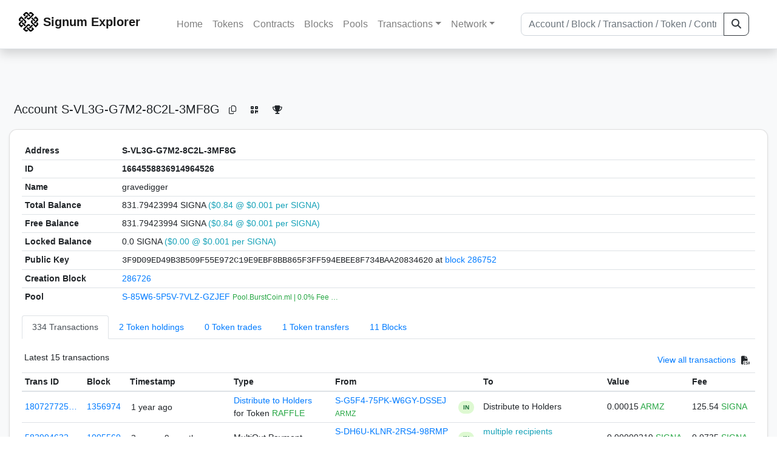

--- FILE ---
content_type: text/html; charset=utf-8
request_url: https://chain.signum.network/address/1664558836914964526
body_size: 7493
content:


<!doctype html>
<html lang="en">

<head>
  <meta charset="utf-8">
  <meta name="viewport" content="width=device-width, initial-scale=1, maximum-scale=1, shrink-to-fit=no">
  <meta name="keywords" content="sustainable, blockchain, crypto, minable, HDD, greencoin, singa, SIGNA">
  <meta property="og:title" content="Signum Explorer - Smart. Secure. Sustainable.">
  <meta name="twitter:title" content="Signum Explorer - Smart. Secure. Sustainable.">
  <meta property="og:image" content="https://signum.network/assets/img/seo/Signum_blue.png">
  <meta property="og:description" content="
S-VL3G-G7M2-8C2L-3MF8G
gravedigger
">
  <meta name="description"
    content="The easiest and most trusted Signum transaction search engine and blockchain explorer.">
  <title>Signum Explorer  - Account S-VL3G-G7M2-8C2L-3MF8G</title>
  <link href="/static/favicon.png" rel="icon">
  <link rel="stylesheet" href="https://cdn.jsdelivr.net/npm/bootstrap@4.6.2/dist/css/bootstrap.min.css" integrity="sha384-xOolHFLEh07PJGoPkLv1IbcEPTNtaed2xpHsD9ESMhqIYd0nLMwNLD69Npy4HI+N" crossorigin="anonymous">
  <link rel="stylesheet" href="/static/css/style.css?v=h">
  <link rel="stylesheet" type="text/css" href="/static/fontawesome-free-6.5.2-web/css/all.min.css" />
</head>
<body>
  
  <div class="wrapper">
    
      <header>
        <nav class="navbar navbar-expand-lg navbar-light fixed-top border-bottom shadow mb-3">
          <div class="container" style="max-width: 1400px !important;">
          <a class="mb-2" href="/"><img alt="LOGO" src="/static/logo.svg" height="32px"></a>
          <a class="p-2" href="/">
          
            <span class="navbar-brand my-0 mr-auto mb-2 font-weight-bold">Signum Explorer</span><br />
          
            
          </a>
          <button class="navbar-toggler" type="button" data-toggle="collapse" data-target="#navbarsMenu"
            aria-controls="navbarsMenu" aria-expanded="false" aria-label="Toggle navigation">
            <span class="navbar-toggler-icon"></span>
          </button>
          <div class="collapse navbar-collapse justify-content-md-center pl-4" id="navbarsMenu">
            <ul class="navbar-nav">
              <li class="nav-item">
                <a class="nav-link" href="/">Home</a>
              </li>
              <li class="nav-item">
                <a class="nav-link" href="/assets/">Tokens</a>
              </li>
              <li class="nav-item">
                <a class="nav-link" href="/ats/">Contracts</a>
              </li>
              <li class="nav-item">
                <a class="nav-link" href="/blocks/">Blocks</a>
              </li>
              <li class="nav-item">
                <a class="nav-link" href="/pools/">Pools</a>
              </li>
              <li class="nav-item dropdown">
                <a class="nav-link dropdown-toggle" href="#" id="transactions-nav" data-toggle="dropdown"
                  aria-haspopup="true" aria-expanded="false">Transactions</a>
                <div class="dropdown-menu" aria-labelledby="transactions-nav">
                  <a class="dropdown-item" href="/txsPending/">Pending Transactions</a>
                  <a class="dropdown-item" href="/txs/">Confirmed Transactions</a>
                  <a class="dropdown-item" href="/sub/">Auto-Payments</a>
                  <a class="dropdown-item" href="/alias/">Aliases</a>
                </div>
              </li>
              <li class="nav-item dropdown">
                <a class="nav-link dropdown-toggle" href="#" id="peers-nav" data-toggle="dropdown" aria-haspopup="true"
                  aria-expanded="false">Network</a>
                <div class="dropdown-menu" aria-labelledby="peers-nav">
                  <a class="dropdown-item" href="/accounts/">Top Accounts</a>
                  <a class="dropdown-item" href="/peers/">Nodes List</a>
                  <a class="dropdown-item" href="/peers-charts/">Nodes Distribution</a>
                </div>
              </li>
            </ul>
          </div>
          
          <form class="form-inline my-2 my-lg-0 input-group col-lg-4" action="/search/">
            <input class="form-control" type="text" name="q"
              placeholder="Account / Block / Transaction / Token / Contract" title="Fill to search" aria-label="Search">
            <div class="input-group-append">
              <button class="btn btn-outline-dark my-sm-0" type="submit" name="submit" value="Search"><i
                  class="fas fa-search"></i></button>
            </div>
          </form>
          
          </div>
        </nav>
      </header>
      <main role="main">
        <div class="container">
          <div class="text-center mb-5">
          </div>
          
          
  <!-- QRModal -->
  <div class="modal fade" id="QRModal" tabindex="-1" role="dialog" aria-labelledby="QRModalLabel" aria-hidden="true">
    <div class="modal-dialog modal-sm" role="document">
      <div class="modal-content">
        <div class="modal-header">
          <h5 class="modal-title text-break small" id="QRModalLabel">S-VL3G-G7M2-8C2L-3MF8G</h5>
          <button type="button" class="close" data-dismiss="modal" aria-label="Close">
            <span aria-hidden="true">&times;</span>
          </button>
        </div>
        <div class="modal-body text-center">
          <div id="qr_code" title="S-S-VL3G-G7M2-8C2L-3MF8G"></div>
        </div>
      </div>
    </div>
  </div>

  <h5 class="p-2">Account<br class="d-md-none" /> S-VL3G-G7M2-8C2L-3MF8G
    <a class="btn btn-sm btn-icon btn-light rounded-circle copy-btn" href="#" data-clipboard-text="S-VL3G-G7M2-8C2L-3MF8G"><i class="far fa-copy"></i></a>
    <a class="btn btn-sm btn-icon btn-light rounded-circle" href="#" data-toggle="modal" data-target="#QRModal" title="Click to view QR Code"><i class="fa fa-qrcode"></i></a>
    <a class="btn btn-sm btn-icon btn-light rounded-circle copy-btn" title="Click to view SignaRank" href="https://signarank.club/address/1664558836914964526" target="_blank"><i class="fa fa-trophy"></i></a>
  </h5>

  <div class="card-deck mb-3">
    <div class="card mb-4 shadow-sm">
      <div class="card-body">

        <div class="table-responsive">
          <table class="table small table-sm">
            <tbody>
            <tr>
              <th>Address</th>
              <th>S-VL3G-G7M2-8C2L-3MF8G
                
              </th>
              </tr>
            <tr>
              <th style="width: 160px;">ID</th>
              <th>1664558836914964526</th>
            </tr>
            
            <tr>
              <th>Name</th>
              <td style="word-wrap: break-word; max-width: 250px">gravedigger</td>
            </tr>
            
            
            <tr>
              <th>Total Balance</th>
              <td>
                831.79423994 SIGNA<br class="d-md-none" />
                <span class="text-info">($0.84 @ $0.001 per SIGNA)</span>
              </td>
            </tr>
            <tr>
              <th>Free Balance</th>
              <td>
                831.79423994 SIGNA<br class="d-md-none" />
                <span class="text-info">($0.84 @ $0.001 per SIGNA)</span>
              </td>
            </tr>
            <tr>
              <th>Locked Balance</th>
              <td>
                0.0 SIGNA<br class="d-md-none" />
                <span class="text-info">($0.00 @ $0.001 per SIGNA)</span>
              </td>
            </tr>
            
            
            <tr>
              <th>Public Key</th>
              <td style="word-wrap: break-word; max-width: 250px">
                
                  <span class="text-monospace">3F9D09ED49B3B509F55E972C19E9EBF8BB865F3FF594EBEE8F734BAA20834620</span>
                  <br class="d-md-none" />
                  at <a href="/block/286752">block 286752</a>
                
              </td>
            </tr>
            
            <tr>
              <th>Creation Block</th>
              <td><a href="/block/286726">286726</a></td>
            </tr>
            
            <tr>
              <th>Pool</th>
              <td>
                
                  


  <a href="/address/16623383385195351940">
    S-85W6-5P5V-7VLZ-GZJEF
  </a>


  <br class="d-md-none" />

<small>
  
    <span class="text-success" title="Pool.BurstCoin.ml | 0.0% Fee | 50/50% | DL Limit: 1 Year | PoC2 Supported">Pool.BurstCoin.ml | 0.0% Fee …</span>
  
</small>

                
              </td>
            </tr>
            
            </tbody>
          </table>

          <nav>
            <div class="nav nav-tabs small" id="nav-tab" role="tablist">
              <a class="nav-item nav-link active" id="nav-transactions-tab" data-toggle="tab" href="#nav-transactions" role="tab" aria-controls="nav-transactions" aria-selected="true">334 Transactions</a>
              <a class="nav-item nav-link" id="nav-asset-hold-tab" data-toggle="tab" href="#nav-asset-hold" role="tab" aria-controls="nav-asset-hold" aria-selected="false">2 Token holdings</a>
              <a class="nav-item nav-link" id="nav-asset-trades-tab" data-toggle="tab" href="#nav-asset-trades" role="tab" aria-controls="nav-asset-trades" aria-selected="false">0 Token trades</a>
              <a class="nav-item nav-link" id="nav-asset-transfer-tab" data-toggle="tab" href="#nav-asset-transfer" role="tab" aria-controls="nav-asset-transfer" aria-selected="false">1 Token transfers</a>
              
              <a class="nav-item nav-link" id="nav-blocks-tab" data-toggle="tab" href="#nav-blocks" role="tab" aria-controls="nav-blocks" aria-selected="false">11 Blocks</a>
              
              
              
              
              
            </div>
          </nav>
          <div class="tab-content" id="nav-tabContent">
            <div class="tab-pane fade show active" id="nav-transactions" role="tabpanel" aria-labelledby="nav-transactions-tab">
              
                <p style="margin-top: 10px">
                  <div class="float-left small p-1">Latest 15 transactions</div>
                  <div class="float-right  small p-1">
                    <a href="/txs/?a=1664558836914964526">View all transactions</a>
                    <a class="btn btn-sm btn-icon btn-soft-secondary rounded-circle copy-btn px-1" title="Download the latest 2k txs" href="/csv/1664558836914964526"><i class="fas fa-file-csv"></i></a>
                  </div>
                </p>
                


<div class="table-responsive">
  <table class="table table-hover small table-sm">
    
    <thead>
    <tr>
      <th scope="col">Trans ID</th>
      <th scope="col">Block</th>
      <th scope="col">Timestamp</th>
      <th scope="col">Type</th>
      <th scope="col">From</th>
      <th scope="col"></th>
      <th scope="col">To</th>
      <th scope="col">Value</th>
      <th scope="col">Fee</th>
    </tr>
    </thead>
    <tbody>
    
      <tr>
        <td><a href="/tx/18072772562047679131">180727725…</a></td>
        <td class=" "><a href="/block/1356974">1356974</a></td>
        <td><div class="truncate">1 year ago</div></td>
        <td class="text-nowrap">
          
            <span><a href="/distribution/?a=18072772562047679131">Distribute to Holders</a></span>
            <br>
            <span>for Token </span>
            <span class="text-success">  RAFFLE</span>
          
          
          
        </td>
        <td class="text-nowrap">
          


  <a href="/address/13272979090812898722">
    S-G5F4-75PK-W6GY-DSSEJ
  </a>


  <br>

<small>
  
    <span class="text-success" title="ARMZ">ARMZ</span>
  
</small>

        </td>
        <td>
          
            
              <span class="text-center font-weight-bold rounded-pill" style="background-color: rgb(222, 249, 210)!important; color: rgb(35, 118, 64); line-height: 1.6; font-size: .61rem; width: 100%!important; display: inline-block; padding: .2rem .5rem;">
                IN</span>
            
          
        </td>
        <td class="text-nowrap">
          
            Distribute to Holders
          
        </td>
          <td class="text-nowrap">
            
                      
            
            
              <span>0.00015</span>
              <span class="text-success"> ARMZ </span><br>
            
          </td>
        <td class="text-nowrap">
          <span>125.54</span>
          <span class="text-success"> SIGNA </span>
        </td>
      </tr>
     
    
      <tr>
        <td><a href="/tx/5829046322994972218">582904632…</a></td>
        <td class=" "><a href="/block/1005560">1005560</a></td>
        <td><div class="truncate">3 years, 9 months ago</div></td>
        <td class="text-nowrap">
          
            <span> MultiOut Payment</span>
          
          
          
        </td>
        <td class="text-nowrap">
          


  <a href="/address/8849263809642478746">
    S-DH6U-KLNR-2RS4-98RMP
  </a>


  <br>

<small>
  
    <span class="text-success" title="Free Token Wallet Give Away 1">Free Token Wallet Give Away 1</span>
  
</small>

        </td>
        <td>
          
            
              <span class="text-center font-weight-bold rounded-pill" style="background-color: rgb(222, 249, 210)!important; color: rgb(35, 118, 64); line-height: 1.6; font-size: .61rem; width: 100%!important; display: inline-block; padding: .2rem .5rem;">
                IN</span>
            
          
        </td>
        <td class="text-nowrap">
          
            



  
    <a href="/tx/5829046322994972218" class="text-info">
      multiple recipients
    </a>
    <br>
    <small><span class="text-black-50">see transaction details</span></small>
  


          
        </td>
          <td class="text-nowrap">
                    
              <span>0.00000219</span>
              <span class="text-success"> SIGNA </span><br>
            
                      
            
            
          </td>
        <td class="text-nowrap">
          <span>0.0735</span>
          <span class="text-success"> SIGNA </span>
        </td>
      </tr>
     
    
      <tr>
        <td><a href="/tx/17676004996022695151">176760049…</a></td>
        <td class=" "><a href="/block/671802">671802</a></td>
        <td><div class="truncate">6 years, 3 months ago</div></td>
        <td class="text-nowrap">
          
            <span> MultiOutSame Payment</span>
          
          
          
        </td>
        <td class="text-nowrap">
          


  <a href="/address/4790455445362865367">
    S-2X8R-V4YM-TV64-6XSY6
  </a>


  <br>

<small>
  
    <span class="text-success" title="www.BlockPlay.io Marketing">www.BlockPlay.io Marketing</span>
  
</small>

        </td>
        <td>
          
            
              <span class="text-center font-weight-bold rounded-pill" style="background-color: rgb(222, 249, 210)!important; color: rgb(35, 118, 64); line-height: 1.6; font-size: .61rem; width: 100%!important; display: inline-block; padding: .2rem .5rem;">
                IN</span>
            
          
        </td>
        <td class="text-nowrap">
          
            



  
    <a href="/tx/17676004996022695151" class="text-info">
      multiple recipients
    </a>
    <br>
    <small><span class="text-black-50">see transaction details</span></small>
  


          
        </td>
          <td class="text-nowrap">
                    
              <span>0.00000001</span>
              <span class="text-success"> SIGNA </span><br>
            
                      
            
            
          </td>
        <td class="text-nowrap">
          <span>0.588</span>
          <span class="text-success"> SIGNA </span>
        </td>
      </tr>
     
    
      <tr>
        <td><a href="/tx/1606578320490211760">160657832…</a></td>
        <td class=" "><a href="/block/460180">460180</a></td>
        <td><div class="truncate">7 years, 11 months ago</div></td>
        <td class="text-nowrap">
          
            <span> Ordinary Payment</span>
          
          
          <br>
          <small><span class="text-black-50" data-toggle="modal" data-placement="left" data-target="#QRModal" title="" data-original-title="
            
              Blocks:
            ">Has Message</span></small>
          
          
        </td>
        <td class="text-nowrap">
          


  <a href="/address/16623383385195351940">
    S-85W6-5P5V-7VLZ-GZJEF
  </a>


  <br>

<small>
  
    <span class="text-success" title="Pool.BurstCoin.ml | 0.0% Fee | 50/50% | DL Limit: 1 Year | PoC2 Supported">Pool.BurstCoin.ml | 0.0% Fee …</span>
  
</small>

        </td>
        <td>
          
            
              <span class="text-center font-weight-bold rounded-pill" style="background-color: rgb(222, 249, 210)!important; color: rgb(35, 118, 64); line-height: 1.6; font-size: .61rem; width: 100%!important; display: inline-block; padding: .2rem .5rem;">
                IN</span>
            
          
        </td>
        <td class="text-nowrap">
          
            



  


  S-VL3G-G7M2-8C2L-3MF8G


  <br>

<small>
  
    <span class="text-success" title="gravedigger">gravedigger</span>
  
</small>



          
        </td>
          <td class="text-nowrap">
                    
              <span>0.30342055</span>
              <span class="text-success"> SIGNA </span><br>
            
                      
            
            
          </td>
        <td class="text-nowrap">
          <span>1.0</span>
          <span class="text-success"> SIGNA </span>
        </td>
      </tr>
     
    
      <tr>
        <td><a href="/tx/3531361270336799808">353136127…</a></td>
        <td class=" "><a href="/block/457721">457721</a></td>
        <td><div class="truncate">7 years, 11 months ago</div></td>
        <td class="text-nowrap">
          
            <span> Ordinary Payment</span>
          
          
          <br>
          <small><span class="text-black-50" data-toggle="modal" data-placement="left" data-target="#QRModal" title="" data-original-title="
            
              Blocks:
            ">Has Message</span></small>
          
          
        </td>
        <td class="text-nowrap">
          


  <a href="/address/16623383385195351940">
    S-85W6-5P5V-7VLZ-GZJEF
  </a>


  <br>

<small>
  
    <span class="text-success" title="Pool.BurstCoin.ml | 0.0% Fee | 50/50% | DL Limit: 1 Year | PoC2 Supported">Pool.BurstCoin.ml | 0.0% Fee …</span>
  
</small>

        </td>
        <td>
          
            
              <span class="text-center font-weight-bold rounded-pill" style="background-color: rgb(222, 249, 210)!important; color: rgb(35, 118, 64); line-height: 1.6; font-size: .61rem; width: 100%!important; display: inline-block; padding: .2rem .5rem;">
                IN</span>
            
          
        </td>
        <td class="text-nowrap">
          
            



  


  S-VL3G-G7M2-8C2L-3MF8G


  <br>

<small>
  
    <span class="text-success" title="gravedigger">gravedigger</span>
  
</small>



          
        </td>
          <td class="text-nowrap">
                    
              <span>4.98386249</span>
              <span class="text-success"> SIGNA </span><br>
            
                      
            
            
          </td>
        <td class="text-nowrap">
          <span>1.0</span>
          <span class="text-success"> SIGNA </span>
        </td>
      </tr>
     
    
      <tr>
        <td><a href="/tx/8988047338955110857">898804733…</a></td>
        <td class=" "><a href="/block/455501">455501</a></td>
        <td><div class="truncate">7 years, 11 months ago</div></td>
        <td class="text-nowrap">
          
            <span> Ordinary Payment</span>
          
          
          <br>
          <small><span class="text-black-50" data-toggle="modal" data-placement="left" data-target="#QRModal" title="" data-original-title="
            
              Blocks:
            ">Has Message</span></small>
          
          
        </td>
        <td class="text-nowrap">
          


  <a href="/address/16623383385195351940">
    S-85W6-5P5V-7VLZ-GZJEF
  </a>


  <br>

<small>
  
    <span class="text-success" title="Pool.BurstCoin.ml | 0.0% Fee | 50/50% | DL Limit: 1 Year | PoC2 Supported">Pool.BurstCoin.ml | 0.0% Fee …</span>
  
</small>

        </td>
        <td>
          
            
              <span class="text-center font-weight-bold rounded-pill" style="background-color: rgb(222, 249, 210)!important; color: rgb(35, 118, 64); line-height: 1.6; font-size: .61rem; width: 100%!important; display: inline-block; padding: .2rem .5rem;">
                IN</span>
            
          
        </td>
        <td class="text-nowrap">
          
            



  


  S-VL3G-G7M2-8C2L-3MF8G


  <br>

<small>
  
    <span class="text-success" title="gravedigger">gravedigger</span>
  
</small>



          
        </td>
          <td class="text-nowrap">
                    
              <span>0.29118682</span>
              <span class="text-success"> SIGNA </span><br>
            
                      
            
            
          </td>
        <td class="text-nowrap">
          <span>1.0</span>
          <span class="text-success"> SIGNA </span>
        </td>
      </tr>
     
    
      <tr>
        <td><a href="/tx/1456948221081149876">145694822…</a></td>
        <td class=" "><a href="/block/454206">454206</a></td>
        <td><div class="truncate">7 years, 11 months ago</div></td>
        <td class="text-nowrap">
          
            <span> Ordinary Payment</span>
          
          
          <br>
          <small><span class="text-black-50" data-toggle="modal" data-placement="left" data-target="#QRModal" title="" data-original-title="
            
              Blocks:
            ">Has Message</span></small>
          
          
        </td>
        <td class="text-nowrap">
          


  <a href="/address/16623383385195351940">
    S-85W6-5P5V-7VLZ-GZJEF
  </a>


  <br>

<small>
  
    <span class="text-success" title="Pool.BurstCoin.ml | 0.0% Fee | 50/50% | DL Limit: 1 Year | PoC2 Supported">Pool.BurstCoin.ml | 0.0% Fee …</span>
  
</small>

        </td>
        <td>
          
            
              <span class="text-center font-weight-bold rounded-pill" style="background-color: rgb(222, 249, 210)!important; color: rgb(35, 118, 64); line-height: 1.6; font-size: .61rem; width: 100%!important; display: inline-block; padding: .2rem .5rem;">
                IN</span>
            
          
        </td>
        <td class="text-nowrap">
          
            



  


  S-VL3G-G7M2-8C2L-3MF8G


  <br>

<small>
  
    <span class="text-success" title="gravedigger">gravedigger</span>
  
</small>



          
        </td>
          <td class="text-nowrap">
                    
              <span>0.14797126</span>
              <span class="text-success"> SIGNA </span><br>
            
                      
            
            
          </td>
        <td class="text-nowrap">
          <span>1.0</span>
          <span class="text-success"> SIGNA </span>
        </td>
      </tr>
     
    
      <tr>
        <td><a href="/tx/883615226989332766">883615226…</a></td>
        <td class=" "><a href="/block/451073">451073</a></td>
        <td><div class="truncate">7 years, 11 months ago</div></td>
        <td class="text-nowrap">
          
            <span> Ordinary Payment</span>
          
          
          <br>
          <small><span class="text-black-50" data-toggle="modal" data-placement="left" data-target="#QRModal" title="" data-original-title="
            
              Blocks:
            ">Has Message</span></small>
          
          
        </td>
        <td class="text-nowrap">
          


  <a href="/address/16623383385195351940">
    S-85W6-5P5V-7VLZ-GZJEF
  </a>


  <br>

<small>
  
    <span class="text-success" title="Pool.BurstCoin.ml | 0.0% Fee | 50/50% | DL Limit: 1 Year | PoC2 Supported">Pool.BurstCoin.ml | 0.0% Fee …</span>
  
</small>

        </td>
        <td>
          
            
              <span class="text-center font-weight-bold rounded-pill" style="background-color: rgb(222, 249, 210)!important; color: rgb(35, 118, 64); line-height: 1.6; font-size: .61rem; width: 100%!important; display: inline-block; padding: .2rem .5rem;">
                IN</span>
            
          
        </td>
        <td class="text-nowrap">
          
            



  


  S-VL3G-G7M2-8C2L-3MF8G


  <br>

<small>
  
    <span class="text-success" title="gravedigger">gravedigger</span>
  
</small>



          
        </td>
          <td class="text-nowrap">
                    
              <span>0.00358219</span>
              <span class="text-success"> SIGNA </span><br>
            
                      
            
            
          </td>
        <td class="text-nowrap">
          <span>1.0</span>
          <span class="text-success"> SIGNA </span>
        </td>
      </tr>
     
    
      <tr>
        <td><a href="/tx/16695130164363327844">166951301…</a></td>
        <td class=" "><a href="/block/450295">450295</a></td>
        <td><div class="truncate">7 years, 11 months ago</div></td>
        <td class="text-nowrap">
          
            <span> Ordinary Payment</span>
          
          
          <br>
          <small><span class="text-black-50" data-toggle="modal" data-placement="left" data-target="#QRModal" title="" data-original-title="
            
              Blocks:
            ">Has Message</span></small>
          
          
        </td>
        <td class="text-nowrap">
          


  <a href="/address/16623383385195351940">
    S-85W6-5P5V-7VLZ-GZJEF
  </a>


  <br>

<small>
  
    <span class="text-success" title="Pool.BurstCoin.ml | 0.0% Fee | 50/50% | DL Limit: 1 Year | PoC2 Supported">Pool.BurstCoin.ml | 0.0% Fee …</span>
  
</small>

        </td>
        <td>
          
            
              <span class="text-center font-weight-bold rounded-pill" style="background-color: rgb(222, 249, 210)!important; color: rgb(35, 118, 64); line-height: 1.6; font-size: .61rem; width: 100%!important; display: inline-block; padding: .2rem .5rem;">
                IN</span>
            
          
        </td>
        <td class="text-nowrap">
          
            



  


  S-VL3G-G7M2-8C2L-3MF8G


  <br>

<small>
  
    <span class="text-success" title="gravedigger">gravedigger</span>
  
</small>



          
        </td>
          <td class="text-nowrap">
                    
              <span>0.71535807</span>
              <span class="text-success"> SIGNA </span><br>
            
                      
            
            
          </td>
        <td class="text-nowrap">
          <span>1.0</span>
          <span class="text-success"> SIGNA </span>
        </td>
      </tr>
     
    
      <tr>
        <td><a href="/tx/7804511532570895951">780451153…</a></td>
        <td class=" "><a href="/block/449499">449499</a></td>
        <td><div class="truncate">8 years ago</div></td>
        <td class="text-nowrap">
          
            <span> Ordinary Payment</span>
          
          
          <br>
          <small><span class="text-black-50" data-toggle="modal" data-placement="left" data-target="#QRModal" title="" data-original-title="
            
              Blocks:
            ">Has Message</span></small>
          
          
        </td>
        <td class="text-nowrap">
          


  <a href="/address/16623383385195351940">
    S-85W6-5P5V-7VLZ-GZJEF
  </a>


  <br>

<small>
  
    <span class="text-success" title="Pool.BurstCoin.ml | 0.0% Fee | 50/50% | DL Limit: 1 Year | PoC2 Supported">Pool.BurstCoin.ml | 0.0% Fee …</span>
  
</small>

        </td>
        <td>
          
            
              <span class="text-center font-weight-bold rounded-pill" style="background-color: rgb(222, 249, 210)!important; color: rgb(35, 118, 64); line-height: 1.6; font-size: .61rem; width: 100%!important; display: inline-block; padding: .2rem .5rem;">
                IN</span>
            
          
        </td>
        <td class="text-nowrap">
          
            



  


  S-VL3G-G7M2-8C2L-3MF8G


  <br>

<small>
  
    <span class="text-success" title="gravedigger">gravedigger</span>
  
</small>



          
        </td>
          <td class="text-nowrap">
                    
              <span>3.43820305</span>
              <span class="text-success"> SIGNA </span><br>
            
                      
            
            
          </td>
        <td class="text-nowrap">
          <span>1.0</span>
          <span class="text-success"> SIGNA </span>
        </td>
      </tr>
     
    
      <tr>
        <td><a href="/tx/16280423511021465754">162804235…</a></td>
        <td class=" "><a href="/block/448656">448656</a></td>
        <td><div class="truncate">8 years ago</div></td>
        <td class="text-nowrap">
          
            <span> Ordinary Payment</span>
          
          
          <br>
          <small><span class="text-black-50" data-toggle="modal" data-placement="left" data-target="#QRModal" title="" data-original-title="
            
              Blocks:
            ">Has Message</span></small>
          
          
        </td>
        <td class="text-nowrap">
          


  <a href="/address/16623383385195351940">
    S-85W6-5P5V-7VLZ-GZJEF
  </a>


  <br>

<small>
  
    <span class="text-success" title="Pool.BurstCoin.ml | 0.0% Fee | 50/50% | DL Limit: 1 Year | PoC2 Supported">Pool.BurstCoin.ml | 0.0% Fee …</span>
  
</small>

        </td>
        <td>
          
            
              <span class="text-center font-weight-bold rounded-pill" style="background-color: rgb(222, 249, 210)!important; color: rgb(35, 118, 64); line-height: 1.6; font-size: .61rem; width: 100%!important; display: inline-block; padding: .2rem .5rem;">
                IN</span>
            
          
        </td>
        <td class="text-nowrap">
          
            



  


  S-VL3G-G7M2-8C2L-3MF8G


  <br>

<small>
  
    <span class="text-success" title="gravedigger">gravedigger</span>
  
</small>



          
        </td>
          <td class="text-nowrap">
                    
              <span>1.88857072</span>
              <span class="text-success"> SIGNA </span><br>
            
                      
            
            
          </td>
        <td class="text-nowrap">
          <span>1.0</span>
          <span class="text-success"> SIGNA </span>
        </td>
      </tr>
     
    
      <tr>
        <td><a href="/tx/12014968746136081956">120149687…</a></td>
        <td class=" "><a href="/block/447895">447895</a></td>
        <td><div class="truncate">8 years ago</div></td>
        <td class="text-nowrap">
          
            <span> Ordinary Payment</span>
          
          
          <br>
          <small><span class="text-black-50" data-toggle="modal" data-placement="left" data-target="#QRModal" title="" data-original-title="
            
              Blocks:
            ">Has Message</span></small>
          
          
        </td>
        <td class="text-nowrap">
          


  <a href="/address/16623383385195351940">
    S-85W6-5P5V-7VLZ-GZJEF
  </a>


  <br>

<small>
  
    <span class="text-success" title="Pool.BurstCoin.ml | 0.0% Fee | 50/50% | DL Limit: 1 Year | PoC2 Supported">Pool.BurstCoin.ml | 0.0% Fee …</span>
  
</small>

        </td>
        <td>
          
            
              <span class="text-center font-weight-bold rounded-pill" style="background-color: rgb(222, 249, 210)!important; color: rgb(35, 118, 64); line-height: 1.6; font-size: .61rem; width: 100%!important; display: inline-block; padding: .2rem .5rem;">
                IN</span>
            
          
        </td>
        <td class="text-nowrap">
          
            



  


  S-VL3G-G7M2-8C2L-3MF8G


  <br>

<small>
  
    <span class="text-success" title="gravedigger">gravedigger</span>
  
</small>



          
        </td>
          <td class="text-nowrap">
                    
              <span>1.39459913</span>
              <span class="text-success"> SIGNA </span><br>
            
                      
            
            
          </td>
        <td class="text-nowrap">
          <span>1.0</span>
          <span class="text-success"> SIGNA </span>
        </td>
      </tr>
     
    
      <tr>
        <td><a href="/tx/6991110014898293133">699111001…</a></td>
        <td class=" "><a href="/block/447097">447097</a></td>
        <td><div class="truncate">8 years ago</div></td>
        <td class="text-nowrap">
          
            <span> Ordinary Payment</span>
          
          
          <br>
          <small><span class="text-black-50" data-toggle="modal" data-placement="left" data-target="#QRModal" title="" data-original-title="
            
              Blocks:
            ">Has Message</span></small>
          
          
        </td>
        <td class="text-nowrap">
          


  <a href="/address/16623383385195351940">
    S-85W6-5P5V-7VLZ-GZJEF
  </a>


  <br>

<small>
  
    <span class="text-success" title="Pool.BurstCoin.ml | 0.0% Fee | 50/50% | DL Limit: 1 Year | PoC2 Supported">Pool.BurstCoin.ml | 0.0% Fee …</span>
  
</small>

        </td>
        <td>
          
            
              <span class="text-center font-weight-bold rounded-pill" style="background-color: rgb(222, 249, 210)!important; color: rgb(35, 118, 64); line-height: 1.6; font-size: .61rem; width: 100%!important; display: inline-block; padding: .2rem .5rem;">
                IN</span>
            
          
        </td>
        <td class="text-nowrap">
          
            



  


  S-VL3G-G7M2-8C2L-3MF8G


  <br>

<small>
  
    <span class="text-success" title="gravedigger">gravedigger</span>
  
</small>



          
        </td>
          <td class="text-nowrap">
                    
              <span>0.38429699</span>
              <span class="text-success"> SIGNA </span><br>
            
                      
            
            
          </td>
        <td class="text-nowrap">
          <span>1.0</span>
          <span class="text-success"> SIGNA </span>
        </td>
      </tr>
     
    
      <tr>
        <td><a href="/tx/1964672943386903663">196467294…</a></td>
        <td class=" "><a href="/block/446307">446307</a></td>
        <td><div class="truncate">8 years ago</div></td>
        <td class="text-nowrap">
          
            <span> Ordinary Payment</span>
          
          
          <br>
          <small><span class="text-black-50" data-toggle="modal" data-placement="left" data-target="#QRModal" title="" data-original-title="
            
              Blocks:
            ">Has Message</span></small>
          
          
        </td>
        <td class="text-nowrap">
          


  <a href="/address/16623383385195351940">
    S-85W6-5P5V-7VLZ-GZJEF
  </a>


  <br>

<small>
  
    <span class="text-success" title="Pool.BurstCoin.ml | 0.0% Fee | 50/50% | DL Limit: 1 Year | PoC2 Supported">Pool.BurstCoin.ml | 0.0% Fee …</span>
  
</small>

        </td>
        <td>
          
            
              <span class="text-center font-weight-bold rounded-pill" style="background-color: rgb(222, 249, 210)!important; color: rgb(35, 118, 64); line-height: 1.6; font-size: .61rem; width: 100%!important; display: inline-block; padding: .2rem .5rem;">
                IN</span>
            
          
        </td>
        <td class="text-nowrap">
          
            



  


  S-VL3G-G7M2-8C2L-3MF8G


  <br>

<small>
  
    <span class="text-success" title="gravedigger">gravedigger</span>
  
</small>



          
        </td>
          <td class="text-nowrap">
                    
              <span>1.97134635</span>
              <span class="text-success"> SIGNA </span><br>
            
                      
            
            
          </td>
        <td class="text-nowrap">
          <span>1.0</span>
          <span class="text-success"> SIGNA </span>
        </td>
      </tr>
     
    
      <tr>
        <td><a href="/tx/4934019186479779141">493401918…</a></td>
        <td class=" "><a href="/block/445549">445549</a></td>
        <td><div class="truncate">8 years ago</div></td>
        <td class="text-nowrap">
          
            <span> Ordinary Payment</span>
          
          
          <br>
          <small><span class="text-black-50" data-toggle="modal" data-placement="left" data-target="#QRModal" title="" data-original-title="
            
              Blocks:
            ">Has Message</span></small>
          
          
        </td>
        <td class="text-nowrap">
          


  <a href="/address/16623383385195351940">
    S-85W6-5P5V-7VLZ-GZJEF
  </a>


  <br>

<small>
  
    <span class="text-success" title="Pool.BurstCoin.ml | 0.0% Fee | 50/50% | DL Limit: 1 Year | PoC2 Supported">Pool.BurstCoin.ml | 0.0% Fee …</span>
  
</small>

        </td>
        <td>
          
            
              <span class="text-center font-weight-bold rounded-pill" style="background-color: rgb(222, 249, 210)!important; color: rgb(35, 118, 64); line-height: 1.6; font-size: .61rem; width: 100%!important; display: inline-block; padding: .2rem .5rem;">
                IN</span>
            
          
        </td>
        <td class="text-nowrap">
          
            



  


  S-VL3G-G7M2-8C2L-3MF8G


  <br>

<small>
  
    <span class="text-success" title="gravedigger">gravedigger</span>
  
</small>



          
        </td>
          <td class="text-nowrap">
                    
              <span>2.45987075</span>
              <span class="text-success"> SIGNA </span><br>
            
                      
            
            
          </td>
        <td class="text-nowrap">
          <span>1.0</span>
          <span class="text-success"> SIGNA </span>
        </td>
      </tr>
     
    
    </tbody>
  </table>
</div>
<script>
function disableEmptyInputs(form) {
  var controls = form.elements;
  for (var i=0, iLen=controls.length; i<iLen; i++) {
    controls[i].disabled = controls[i].value == '';
  }
}
</script>

                <div class="float-right  small p-1">
                  <a href="/txs/?a=1664558836914964526">View all transactions</a>
                  <a class="btn btn-sm btn-icon btn-soft-secondary rounded-circle copy-btn px-1" title="Download the latest 2k txs" href="/csv/1664558836914964526"><i class="fas fa-file-csv"></i></a>
                </div>
              
            </div>

            <div class="tab-pane fade" id="nav-asset-hold" role="tabpanel" aria-labelledby="nav-asset-hold-tab">
              
                <p class=style="margin-top: 10px">
                  <div class="float-left small p-1">Account holds 2 tokens</div>
                </p>
                <div class="lazy-tab" data-url="/address/1664558836914964526?tab=assets"></div>
              
            </div>

            <div class="tab-pane fade" id="nav-asset-trades" role="tabpanel" aria-labelledby="nav-asset-trades-tab">
              
                <p class="small p-1" style="margin-top: 10px">No trades found</p>
              
            </div>

            <div class="tab-pane fade" id="nav-asset-transfer" role="tabpanel" aria-labelledby="nav-asset-transfer-tab">
              
                <p style="margin-top: 10px">
                  <div class="float-left small p-1">Latest 1 token transfers</div>
                  <div class="float-right  small p-1">
                    <a href="/asset/transfers?a=1664558836914964526">View all transfers</a>
                  </div>
                </p>
                <div class="lazy-tab" data-url="/address/1664558836914964526?tab=transfers"></div>
                <div class="float-right  small p-1">
                  <a href="/asset/transfers?a=1664558836914964526">View all transfers</a>
                </div>
              
            </div>


            <div class="tab-pane fade" id="nav-ats" role="tabpanel" aria-labelledby="nav-ats-tab">
              
                <p class="small p-1" style="margin-top: 10px">No contracts deployed</p>
              
            </div>


            <div class="tab-pane fade" id="nav-blocks" role="tabpanel" aria-labelledby="nav-blocks-tab">
              
                <p style="margin-top: 10px">
                  <div class="float-left small p-1">Latest 11 forged blocks</div>
                  <div class="float-right  small p-1">
                    <a href="/blocks/?m=1664558836914964526">View all blocks</a>
                  </div>
                </p>
                <div class="lazy-tab" data-url="/address/1664558836914964526?tab=mined_blocks"></div>
                <div class="float-right  small p-1">
                  <a href="/blocks/?m=1664558836914964526">View all blocks</a>
                </div>
              
            </div>
            <div class="tab-pane fade" id="nav-cashback" role="tabpanel" aria-labelledby="nav-casback-tab">
              
                <p class="small p-1" style="margin-top: 10px">No cashback received</p>
              
            </div>
            <div class="tab-pane fade" id="nav-alias" role="tabpanel" aria-labelledby="nav-alias-tab">
              
                <p class="small p-1" style="margin-top: 10px">No aliases found</p>
              
                  <div class="float-right  small p-1">
                    <a href="/alias/?a=1664558836914964526">View all Aliases</a>
                  </div>
            </div>
            <div class="tab-pane fade" id="nav-subscription" role="tabpanel" aria-labelledby="nav-subscription-tab">
              
                <p class="small p-1" style="margin-top: 10px">No auto-payments found</p>
              
                  <div class="float-right  small p-1">
                    <a href="/sub/?a=1664558836914964526">View all Auto-Payments</a>
                  </div>
            </div>


          </div>

        </div>

      </div>
    </div>
  </div>
<div id="avatarModal" class="modal fade" tabindex="-1" role="dialog" aria-hidden="true">
    <div class="modal-dialog modal-lg">
        <div class="modal-content">
            <div class="modal-body p-0 text-center bg-alt">
                <img src=" " id="avatarImage" class="loaded-image mx-auto img-fluid">
            </div>
        </div>
    </div>
</div>

        </div>
      </main>
      <div id="push"></div>
    </div>
    <footer class="footer mt-5 py-3 shadow-sm">
      <div class="footerex">
        <div class="containft">
          <div class="colft">
            <h1>Resources</h1>
            <span class="line" style="width: 40px;margin-bottom: 10px;"></span>
            <ul>
              <li><a class="normlink" href="https://www.signum.network/wallet.html" target="_blank">Wallets &
                  Node</a></li>
              <li><a class="normlink" href="https://www.signum.network/mining.html" target="_blank">Mining</a>
              </li>
              <li><a class="normlink" href="https://www.signum.network/exchanges.html" target="_blank">Exchanges</a>
              </li>
              <li><a class="normlink" href="https://www.signum.network/styleguide.html" target="_blank">Styleguide</a>
              </li>
            </ul>
          </div>
          <div class="colft">
            <h1>Development</h1>
            <span class="line" style="width: 40px;margin-bottom: 10px;"></span>
            <ul>
              <li><a class="normlink" href="https://github.com/signum-network" target="_blank">GitHub Signum</a>
              </li>
              <li><a class="normlink" href="https://github.com/btdex" target="_blank">GitHub BTDEX</a></li>
              <li><a class="normlink mb-5" href="https://github.com/signum-network/signum-smartj" target="_blank">GitHub
                  SmartJ</a></li>
            </ul>
          </div>
          <div class="colft">
            <h1>Signum-Network</h1>
            <span class="line" style="width: 40px;margin-bottom: 10px;"></span>
            <ul>
              <li><a class="normlink" href="https://signum.community/" target="_blank">Wiki</a></li>
              <li><a class="normlink" href="https://medium.com/signum-network" target="_blank">Medium</a></li>
              <li><a class="normlink" href="https://www.signum.network/privacypolicy.html" target="_blank">Privacy Policy</a></li>
              <li><a class="normlink mb-3" href="https://www.signum.network/disclaimer.html" target="_blank">Legal Disclaimer</a></li>
            </ul>
          </div>
          <div class="colft">
            <h1>Association</h1>
            <span class="line" style="width: 40px;margin-bottom: 10px;"></span>
            <ul>
              <li><a class="normlink" href="https://sna.signum.network/" target="_blank">SNA</a></li>
              <li><a class="border pl-1 pr-1 rounded border-primary bg-primary text-light text-decoration-none" href="https://sna.signum.network/donation.html" target="_blank">Donate
                  SNA</a></li>
            </ul>
          </div>
          <div class="colft social">
            <h1>Social</h1>
            <span class="line" style="width: 40px;margin-bottom: 15px;"></span>
            <ul>
              <a class="normlink" href="https://discord.gg/QHZkF4KHDS" target="_blank"><i
                  class="fab fa-discord fa-lg" data-toggle="modal" data-target="#QRModal" title="" data-original-title="Discord"></i></a>
              <a class="normlink" href="https://t.me/signumnetwork" target="_blank"><i
                  class="fab fa-telegram-plane fa-lg" data-toggle="modal" data-target="#QRModal" title="" data-original-title="Telegram"></i></a>
              <a class="normlink" href="https://twitter.com/signum_official" target="_blank"><i
                  class="fab fa-twitter fa-lg" data-toggle="modal" data-target="#QRModal" title="" data-original-title="Twitter"></i></a>
              <a class="normlink" href="https://www.reddit.com/r/Signum/" target="_blank"><i
                  class="fab fa-reddit fa-lg" data-toggle="modal" data-target="#QRModal" title="" data-original-title="Reddit"></i></a>
              <a class="normlink" href="https://www.youtube.com/c/SignumNetwork" target="_blank"><i
                  class="fab fa-youtube fa-lg" data-toggle="modal" data-target="#QRModal" title="" data-original-title="YouTube"></i></a><br><br>
            <li class="sig"><img alt="CoinGecko Logo" height="35px" src="/static/CoinGecko-logo-white.png"><br>
            Rates by CoinGecko</li>
            </ul>
            <ul>
            </ul>
          </div>
          <div class="clearfix"></div>
        </div>
      </div>
      <div class="container text-center sig">
        <br>
        Made with ❤️ by <a href="https://github.com/signum-network" class="normlink" target="_blank">Signum
          Network</a> @ (2019-2026)
        <br>
        
        
      </div>
    </footer>
    <script src="https://code.jquery.com/jquery-3.6.0.min.js" integrity="sha256-/xUj+3OJU5yExlq6GSYGSHk7tPXikynS7ogEvDej/m4=" crossorigin="anonymous"></script>
    <script src="https://cdn.jsdelivr.net/npm/popper.js@1.16.1/dist/umd/popper.min.js" integrity="sha384-9/reFTGAW83EW2RDu2S0VKaIzap3H66lZH81PoYlFhbGU+6BZp6G7niu735Sk7lN" crossorigin="anonymous"></script>
    <script src="https://cdn.jsdelivr.net/npm/bootstrap@4.6.2/dist/js/bootstrap.min.js" integrity="sha384-+sLIOodYLS7CIrQpBjl+C7nPvqq+FbNUBDunl/OZv93DB7Ln/533i8e/mZXLi/P+" crossorigin="anonymous"></script>    <script src="https://cdn.jsdelivr.net/npm/easyqrcodejs@4.4.10/src/easy.qrcode.js" integrity="sha384-ZstLT7ma1jjMbZ+hlNMNVzVjnN59eAqAqhaS2PuPfllOAkcCi7MPEZo39BVYGCsg" crossorigin="anonymous"></script>
    <script src="https://cdnjs.cloudflare.com/ajax/libs/clipboard.js/2.0.4/clipboard.min.js" integrity="sha256-FiZwavyI2V6+EXO1U+xzLG3IKldpiTFf3153ea9zikQ=" crossorigin="anonymous"></script>
    
    <script>
      clipboard = new ClipboardJS('.copy-btn');

      $('.copy-btn').tooltip({
        title: 'Copy to clipboard',
      });

      $(function () {
        $('[data-toggle="modal"]').tooltip();
        $('[data-title]').tooltip();
      });

      clipboard.on('success', function (e) {
        $(e.trigger)
          .attr('data-original-title', 'Copied!')
          .tooltip('show')
          .blur()
          .attr('data-original-title', 'Copy to clipboard')
      });
    </script>
    <script>
      $(document).ready(function () {
        $('#back-to-top').fadeOut(1);
        $(window).scroll(function () {
          if ($(this).scrollTop() > 50) {
            $('#back-to-top').fadeIn();
          } else {
            $('#back-to-top').fadeOut();
          }
        });
        // scroll body to 0px on click
        $('#back-to-top').click(function () {
          $('body,html').animate({
            scrollTop: 0
          }, 400);
          return false;
        });
      });
    </script>
    
<script>
    var qrcode = new QRCode(document.getElementById("qr_code"), {
        text: "S-VL3G-G7M2-8C2L-3MF8G",
        dotScale: .7,
        backgroundImage: "/static/Signum_Logomark_blue_filled.svg",
        backgroundImageAlpha: .3,
        logoBackgroundTransparent: true,
        correctLevel: QRCode.CorrectLevel.H,
    }); 
</script>
<script>
    $('#avatarModal').on('show.bs.modal', function (e) {
       $('#avatarImage').attr("src",$(e.relatedTarget).data("large-src"));
    });
</script>
<script>
  window.onload = function () {

    const fields = document.getElementsByName('src44field');
    if (!fields || fields.length === 0) return;

    for (const field of fields) {
      const source = field.textContent?.trim() ?? '';
      if (!source) continue;

      try {
        const obj = JSON.parse(source);

        const name = (obj.nm ?? '').toString().trim();
        const description = (obj.ds ?? '').toString().trim();
        const web = (obj.hp ?? '').toString().trim();

        let avatarHtml = '';
        if (obj.av && typeof obj.av === 'object') {
          const cid = Object.keys(obj.av)[0] ?? '';
          if (cid) {
            avatarHtml =
              '<a href="#avatarModal" data-large-src="https://ipfs.io/ipfs/' + cid + '" data-toggle="modal">' +
              '<img src="https://ipfs.io/ipfs/' + cid + '" style="border-radius: 10%; height: 65px; width: 65px; object-fit: cover; object-position: center;">' +
              '</a>';
          }
        }

        // only render blocks if data exists
        let html = "<div style='display: inline-block; text-align: center;'>";
        if (avatarHtml) html += avatarHtml;

        if (name) {
          if (avatarHtml) html += "<br>";
          html += "<strong>" + name + "</strong>";
        }
        html += "</div>";

        if (description) {
          html += "<br>" + description;
        }

        if (web) {
          html += '<br><a href="' + web + '" target="_blank" rel="noopener noreferrer">' + web + "</a>";
        }

        field.innerHTML = html;

      } catch (e) {
        console.error("SRC44 JSON parse failed:", e, source);
      }
    }
  }
</script>
<script>
  $(function () {
    $('a[data-toggle="tab"]').on('shown.bs.tab', function (e) {
      var target = $($(e.target).attr('href'));
      var container = target.find('.lazy-tab');
      if (container.length && container.is(':empty')) {
        container.html(
          '<div class="text-center my-4"><div class="spinner-border" role="status"><span class="sr-only">Loading...</span></div></div>'
        );
        $.get(container.data('url'), function (data) {
          container.html(data);
        });
      }
    });
  });
</script>

<a id="back-to-top" href="#" class="border btn btn-light back-to-top" role="button" style="display:inline;"><i class="fas fa-chevron-up"></i></a>
<script defer src="https://static.cloudflareinsights.com/beacon.min.js/vcd15cbe7772f49c399c6a5babf22c1241717689176015" integrity="sha512-ZpsOmlRQV6y907TI0dKBHq9Md29nnaEIPlkf84rnaERnq6zvWvPUqr2ft8M1aS28oN72PdrCzSjY4U6VaAw1EQ==" data-cf-beacon='{"version":"2024.11.0","token":"0d34ba055a164f52b3f8e0ad592cf0d8","server_timing":{"name":{"cfCacheStatus":true,"cfEdge":true,"cfExtPri":true,"cfL4":true,"cfOrigin":true,"cfSpeedBrain":true},"location_startswith":null}}' crossorigin="anonymous"></script>
</body>

</html>
